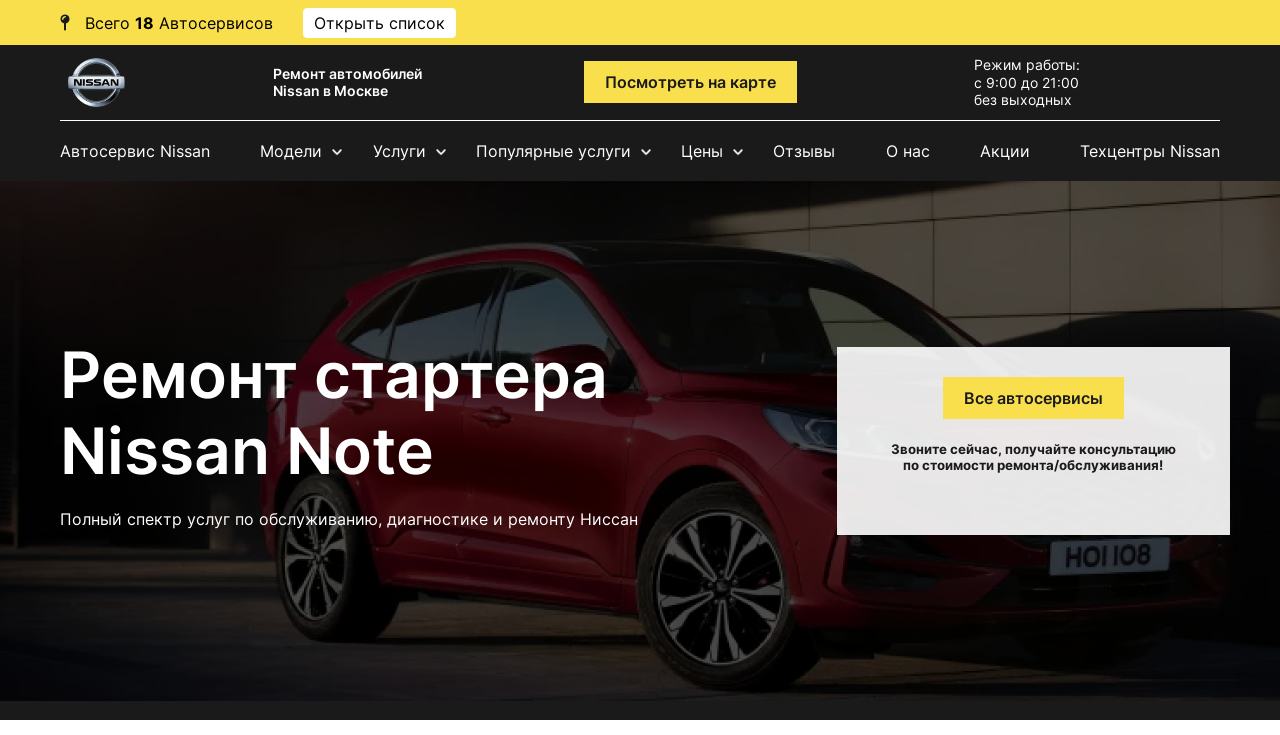

--- FILE ---
content_type: text/html; charset=UTF-8
request_url: https://nissan-auto-service.ru/nissan-note/remont-elektrooborudovaniya/remont-startera/
body_size: 13628
content:
<!DOCTYPE html>
<html lang="ru">
<head>
<meta charset="utf-8">
<meta http-equiv="X-UA-Compatible" content="IE=edge">
<meta name="viewport" content="width=device-width, initial-scale=1, shrink-to-fit=no">
<base href="https://nissan-auto-service.ru/">
<title>Ремонт стартера Ниссан Ноут (Nissan Note) в Москве - Цена в автосервисе
</title>
<meta name="description" content="        
Ремонт стартера Nissan Note (Ниссан Ноут). Москва, Балашиха, Химки. Стоимость. Гарантия до 2-х лет. Специализированные сервисы по диагностике, ремонту и обслуживанию автомобилей.
">
<link href="/assets/template/service/css/bootstrap-grid.css" rel="stylesheet">
<link href="/assets/template/service/css/swiper-bundle.css" rel="stylesheet">
<link href="/assets/template/service/css/style.css" rel="stylesheet">
<link rel="stylesheet" href="https://cdnjs.cloudflare.com/ajax/libs/slick-carousel/1.8.1/slick.css" integrity="sha512-wR4oNhLBHf7smjy0K4oqzdWumd+r5/+6QO/vDda76MW5iug4PT7v86FoEkySIJft3XA0Ae6axhIvHrqwm793Nw==" crossorigin="anonymous" referrerpolicy="no-referrer" />
<link rel="stylesheet" href="https://cdnjs.cloudflare.com/ajax/libs/slick-carousel/1.8.1/slick-theme.css" integrity="sha512-6lLUdeQ5uheMFbWm3CP271l14RsX1xtx+J5x2yeIDkkiBpeVTNhTqijME7GgRKKi6hCqovwCoBTlRBEC20M8Mg==" crossorigin="anonymous" referrerpolicy="no-referrer" />
<link href="/assets/template/service/css/seointellect_style.css" rel="stylesheet">
<script src="/assets/template/service/js/jquery-3.4.0.min.js"></script>
<script src="https://cdnjs.cloudflare.com/ajax/libs/slick-carousel/1.8.1/slick.js" integrity="sha512-WNZwVebQjhSxEzwbettGuQgWxbpYdoLf7mH+25A7sfQbbxKeS5SQ9QBf97zOY4nOlwtksgDA/czSTmfj4DUEiQ==" crossorigin="anonymous" referrerpolicy="no-referrer"></script>
<link rel="apple-touch-icon" sizes="57x57" href="/favicon/apple-icon-57x57.png">
<link rel="apple-touch-icon" sizes="60x60" href="/favicon/apple-icon-60x60.png">
<link rel="apple-touch-icon" sizes="72x72" href="/favicon/apple-icon-72x72.png">
<link rel="apple-touch-icon" sizes="76x76" href="/favicon/apple-icon-76x76.png">
<link rel="apple-touch-icon" sizes="114x114" href="/favicon/apple-icon-114x114.png">
<link rel="apple-touch-icon" sizes="120x120" href="/favicon/apple-icon-120x120.png">
<link rel="apple-touch-icon" sizes="144x144" href="/favicon/apple-icon-144x144.png">
<link rel="apple-touch-icon" sizes="152x152" href="/favicon/apple-icon-152x152.png">
<link rel="apple-touch-icon" sizes="180x180" href="/favicon/apple-icon-180x180.png">
<link rel="icon" type="image/png" sizes="192x192"  href="/favicon/android-icon-192x192.png">
<link rel="icon" type="image/png" sizes="32x32" href="/favicon/favicon-32x32.png">
<link rel="icon" type="image/png" sizes="96x96" href="/favicon/favicon-96x96.png">
<link rel="icon" type="image/png" sizes="16x16" href="/favicon/favicon-16x16.png">
<link rel="manifest" href="/favicon/manifest.json">
<meta name="msapplication-TileColor" content="#ffffff">
<meta name="msapplication-TileImage" content="/favicon/ms-icon-144x144.png">
<meta name="theme-color" content="#ffffff">
<!-- Yandex.Metrika counter -->
<script type="text/javascript" >
   (function(m,e,t,r,i,k,a){ m[i]=m[i]||function(){ (m[i].a=m[i].a||[]).push(arguments)};
   m[i].l=1*new Date();
   for (var j = 0; j < document.scripts.length; j++) { if (document.scripts[j].src === r) {  return; }}
   k=e.createElement(t),a=e.getElementsByTagName(t)[0],k.async=1,k.src=r,a.parentNode.insertBefore(k,a)})
   (window, document, "script", "https://mc.yandex.ru/metrika/tag.js", "ym");

   ym(90647257, "init", { 
        clickmap:true,
        trackLinks:true,
        accurateTrackBounce:true,
        webvisor:true
   });
</script>
<noscript><div><img src="https://mc.yandex.ru/watch/90647257" style="position:absolute; left:-9999px;" alt="" /></div></noscript>
<!-- /Yandex.Metrika counter --> <script type="text/javascript">
var __cs = __cs || [];
__cs.push(["setCsAccount", "8NgEhoRGcfGpr6DYGXr8gqYGag97y1WW"]);
</script>
<script type="text/javascript" async src="https://app.uiscom.ru/static/cs.min.js"></script>
<meta property="og:locale" content="ru_RU" />
<meta property="og:type" content="website" />
<meta property="og:title" content="Ремонт стартера Ниссан Ноут (Nissan Note) в Москве - Цена в автосервисе
" />
<meta property="og:description" content="        
Ремонт стартера Nissan Note (Ниссан Ноут). Москва, Балашиха, Химки. Стоимость. Гарантия до 2-х лет. Специализированные сервисы по диагностике, ремонту и обслуживанию автомобилей.
" />
<meta property="og:url" content="https://nissan-auto-service.ru/nissan-note/remont-elektrooborudovaniya/remont-startera/" />
<meta property="og:site_name" content="https://nissan-auto-service.ru/" />
<meta property="og:image" content="https://nissan-auto-service.ru/autologo/Nissan-logo.png" />
<meta name="twitter:card" content="summary"/>
<meta name="twitter:title" content="Ремонт стартера Ниссан Ноут (Nissan Note) в Москве - Цена в автосервисе
"/>
<meta name="twitter:description" content="        
Ремонт стартера Nissan Note (Ниссан Ноут). Москва, Балашиха, Химки. Стоимость. Гарантия до 2-х лет. Специализированные сервисы по диагностике, ремонту и обслуживанию автомобилей.
"/>
<meta name="twitter:image" content="https://nissan-auto-service.ru/autologo/Nissan-logo.png"/>
</head>
<body class="d-flex flex-column">
	<div class="wrapper">
		<header class="black-bg">
		    <div style="width: 100%;height: 45px;background-color: #F9DF4B;" class="hide-mobile">
    <div style="display: flex;flex-direction: row; color: black;height: 45px;align-items: center;" class="container">
        <svg width="10" height="17" viewBox="0 0 10 17" fill="none" xmlns="http://www.w3.org/2000/svg" style="margin-right: 15px;">
<path d="M6 9.3875C8.00313 8.93437 9.5 7.14062 9.5 5C9.5 2.51562 7.48438 0.5 5 0.5C2.51562 0.5 0.5 2.51562 0.5 5C0.5 7.14062 1.99688 8.93437 4 9.3875V15.5C4 16.0531 4.44688 16.5 5 16.5C5.55312 16.5 6 16.0531 6 15.5V9.3875ZM5.25 3.5C4.28437 3.5 3.5 4.28437 3.5 5.25C3.5 5.66563 3.16563 6 2.75 6C2.33438 6 2 5.66563 2 5.25C2 3.45625 3.45625 2 5.25 2C5.66563 2 6 2.33438 6 2.75C6 3.16563 5.66563 3.5 5.25 3.5Z" fill="#1A1A1A"/>
</svg>
        <div> Всего <span style="font-weight: bold;">18</span> Автосервисов</div>
        <span class="siopenlist" style="padding: 4px 10px;border: solid 1px white;background: white;border-radius: 4px;margin: 0 20px 0 30px;cursor:pointer;">Открыть список</span>
        
    </div>
</div>
<div id="top-address" class="header-adress hidemenu">
  <div class="ha-container w-container"><!--button class="header-show-adress-button open-phones">Позвонить</button-->
	<div class="header-adress-wrapper hide">
                      <div class="header-adress-text-block">
                        <a href="/contacts/atcz-altufevo/" class="header-adress-title">АТЦ Дмитровка</a>
            	           <span class="header-adress-span">Лобненская 17 стр 1</span>
	           <a href="tel:+7 (499) 110-28-43" class="header-adress-link">+7 (499) 110-28-43</a>
	    </div>
      	    
                          <div class="header-adress-text-block">
                        <a href="/contacts/atcz-novoyasenevskaya/" class="header-adress-title">АТЦ Новоясеневская</a>
            	           <span class="header-adress-span">Новоясеневский пр, 8с2</span>
	           <a href="tel:+7 (495) 021-46-71" class="header-adress-link">+7 (495) 021-46-71</a>
	    </div>
      	    
                                          <div class="header-adress-text-block">
                        <a href="/contacts/atcz-dolgoprudnyij/" class="header-adress-title">АТЦ Долгопрудный</a>
            	           <span class="header-adress-span">Долгопрудный, Береговой пр-д, 5</span>
	           <a href="tel:+7 (495) 032-08-22" class="header-adress-link">+7 (495) 032-08-22</a>
	    </div>
      	    
                          <div class="header-adress-text-block">
                        <a href="/contacts/atcz-schelkovskaya/" class="header-adress-title">АТЦ Щелковская</a>
            	           <span class="header-adress-span">Байкальская ул., 1/3с12</span>
	           <a href="tel:+7 (495) 162-90-81" class="header-adress-link">+7 (495) 162-90-81</a>
	    </div>
      	    
                          <div class="header-adress-text-block">
                        <a href="/contacts/atcz-semenovskaya/" class="header-adress-title">АТЦ Семеновская</a>
            	           <span class="header-adress-span">Семёновский пер, 4А</span>
	           <a href="tel:+7 (495) 085-74-61" class="header-adress-link">+7 (495) 085-74-61</a>
	    </div>
      	    
                          <div class="header-adress-text-block">
                        <a href="/contacts/atcz-ximki/" class="header-adress-title">АТЦ Химки</a>
            	           <span class="header-adress-span">Химки, ш Нагорное, 2к7</span>
	           <a href="tel:+7 (495) 989-21-31" class="header-adress-link">+7 (495) 989-21-31</a>
	    </div>
      	    
                                  <div class="header-adress-text-block">
                        <a href="/contacts/atcz-balashixa/" class="header-adress-title">АТЦ Балашиха</a>
            	           <span class="header-adress-span">Балашиха, Леоновское ш. вл.8</span>
	           <a href="tel:+7 (495) 431-63-63" class="header-adress-link">+7 (495) 431-63-63</a>
	    </div>
      	    
                          <div class="header-adress-text-block">
                        <a href="/contacts/atcz-sevastopolskaya/" class="header-adress-title">АТЦ Севастопольская</a>
            	           <span class="header-adress-span">Севастопольский пр-кт, 95Б</span>
	           <a href="tel:+7 (499) 653-72-12" class="header-adress-link">+7 (499) 653-72-12</a>
	    </div>
      	    
                          <div class="header-adress-text-block">
                        <a href="/contacts/atcz-nauchnyij/" class="header-adress-title">АТЦ Научный</a>
            	           <span class="header-adress-span">Научный п-д, 14А, стр.8</span>
	           <a href="tel:+7 (499) 288-05-36" class="header-adress-link">+7 (499) 288-05-36</a>
	    </div>
      	    
                          <div class="header-adress-text-block">
                        <a href="/contacts/atcz-udalczova/" class="header-adress-title">АТЦ Удальцова</a>
            	           <span class="header-adress-span">ул. Удальцова, 60</span>
	           <a href="tel:+7 (499) 110-86-79" class="header-adress-link">+7 (499) 110-86-79</a>
	    </div>
      	    
                                  <div class="header-adress-text-block">
                        <a href="/contacts/atcz-altufevo/" class="header-adress-title">АТЦ Алтуфьево</a>
            	           <span class="header-adress-span">Алтуфьевское ш., 48к4 </span>
	           <a href="tel:+7 (495) 023-81-52" class="header-adress-link">+7 (495) 023-81-52</a>
	    </div>
      	    
                          <div class="header-adress-text-block">
                        <a href="/contacts/atcz-lobnenskaya/" class="header-adress-title">АТЦ Лобненская</a>
            	           <span class="header-adress-span">Лобненская, 17 стр.1</span>
	           <a href="tel:+7 (499) 110-53-06" class="header-adress-link">+7 (499) 110-53-06</a>
	    </div>
      	    
                          <div class="header-adress-text-block">
                        <a href="/contacts/atcz-fili/" class="header-adress-title">АТЦ Очаково</a>
            	           <span class="header-adress-span">Очаковское ш., 10к2с2</span>
	           <a href="tel:+7 (495) 152-31-11" class="header-adress-link">+7 (495) 152-31-11</a>
	    </div>
      	    
                          <div class="header-adress-text-block">
                        <a href="/contacts/atcz-solnczevo/" class="header-adress-title">АТЦ Солнцево</a>
            	           <span class="header-adress-span">ул.Главмосстроя 7а</span>
	           <a href="tel:+7 (495) 125-38-41" class="header-adress-link">+7 (495) 125-38-41</a>
	    </div>
      	    
                                                  	    
                          <div class="header-adress-text-block">
                        <a href="/contacts/atcz-vnukovo/" class="header-adress-title">АТЦ Внуково</a>
            	           <span class="header-adress-span">Внуковское ш., вл11Ас2</span>
	           <a href="tel:+7 (495) 120-55-49" class="header-adress-link">+7 (495) 120-55-49</a>
	    </div>
      	    
                          <div class="header-adress-text-block">
                        <a href="/contacts/atcz-brateevo/" class="header-adress-title">АТЦ Братеево</a>
            	           <span class="header-adress-span">Братеевская ул. 20, к1с3</span>
	           <a href="tel:+7 (495) 021-99-66" class="header-adress-link">+7 (495) 021-99-66</a>
	    </div>
      	    
                          <div class="header-adress-text-block">
                        <a href="/contacts/atcz-ramenki/" class="header-adress-title">АТЦ Раменки</a>
            	           <span class="header-adress-span">ул. Лобачевского, 114</span>
	           <a href="tel:+7 (495) 135-42-87" class="header-adress-link">+7 (495) 135-42-87</a>
	    </div>
      	    
                                  <div class="header-adress-text-block">
                        <a href="/contacts/atcz-kolomenskaya/" class="header-adress-title">АТЦ Коломенское</a>
            	           <span class="header-adress-span">Андропова пр-кт, 22</span>
	           <a href="tel:+7 (499) 403-35-61" class="header-adress-link">+7 (499) 403-35-61</a>
	    </div>
      	    
                          <div class="header-adress-text-block">
                        <a href="/contacts/atcz-izmajlovo/" class="header-adress-title">АТЦ Щелковское ш.</a>
            	           <span class="header-adress-span">Сиреневый бульвар, 83б</span>
	           <a href="tel:+7 (495) 021-25-26" class="header-adress-link">+7 (495) 021-25-26</a>
	    </div>
      	    
        	</div>
  </div>
</div>			<div class="container">
				<div class="header-block flex">
					<div class="mobile-nav">
						<svg viewBox="0 0 800 600" class="">
							<path d="M300,220 C300,220 520,220 540,220 C740,220 640,540 520,420 C440,340 300,200 300,200" class="top_bar" />
							<path d="M300,320 L540,320" class="middle_bar" />
							<path d="M300,210 C300,210 520,210 540,210 C740,210 640,530 520,410 C440,330 300,190 300,190" class="bottom_bar" transform="translate(480, 320) scale(1, -1) translate(-480, -318)" />
						</svg>
					</div>
						<div class="logo">
						    							<a href="/"><img src="/autologo/Nissan-logo.png" alt="logo"></a>
													</div>
							<div class="slogan">
								<span>Ремонт автомобилей Nissan в Москве</span>
							</div>
								
								 
								 <div class="adress">
									<a href="https://nissan-auto-service.ru/nissan-note/remont-elektrooborudovaniya/remont-startera/#map" class="header-contacts-button btn btn-gold">Посмотреть на карте</a>
								</div>
								
							    
								
										<div class="time-work">
											<p>Режим работы:
												<ul>
													<li>с 9:00 до 21:00</li>
													<li>без выходных</li>
												</ul>
										</div>
											<div class="contact">
											    												<button type="button" class="btn mob-hide btn-gold open-phones">Позвонить</button>
												<button type="button" class="btn mob-visible btn-gold open-phones">Позвонить</button>
												
												
											</div>
				</div>
			</div>
				<div class="container">
					<nav>
					   
<ul class="nav flex">
    <li class="first"><a href="/">Автосервис Nissan</a></li>
    
    <li class="has-child">
        <span class="clicktoopen">Модели</span>
        <div class="submenu_wrap">
            <div class="submenu">
                <div><a href="/nissan-almera/">Almera</a></div>
<div><a href="/nissan-primera/">Primera</a></div>
<div><a href="/nissan-tiida/">Tiida</a></div>
<div><a href="/nissan-sentra/">Sentra</a></div>
<div><a href="/nissan-juke/">Juke</a></div>
<div><a href="/nissan-qashqai/">Qashqai</a></div>
<div><a href="/nissan-serena/">Serena</a></div>
<div><a href="/nissan-x-trail/">X-Trail</a></div>
<div><a href="/nissan-murano/">Murano</a></div>
<div><a href="/nissan-teana/">Teana</a></div>
<div><a href="/nissan-maxima/">Maxima</a></div>
<div><a href="/nissan-pathfinder/">Pathfinder</a></div>
<div><a href="/nissan-terrano/">Terrano</a></div>
<div><a href="/nissan-note/">Note</a></div>             </div>
        </div>
    </li>
    <li class="has-child"><span class="clicktoopen">Услуги</span>
        <div class="submenu_wrap">
            <div class="submenu">
                <div><a href="/remont-podveski/">Ремонт подвески</a></div>
<div><a href="/remont-tormoznoj-sistemyi/">Ремонт тормозной системы</a></div>
<div><a href="/remont-elektrooborudovaniya/">Ремонт электрооборудования</a></div>
<div><a href="/sxod-razval/">Сход-развал</a></div>
<div><a href="/remont-toplivnoj-sistemyi/">Ремонт топливной системы</a></div>
<div><a href="/remont-sistemyi-oxlazhdeniya/">Ремонт системы охлаждения</a></div>
<div><a href="/remont-sistemyi-otopleniya/">Ремонт системы отопления</a></div>
<div><a href="/remont-avtokondiczionera/">Ремонт автокондиционера</a></div>
<div><a href="/remont-vyixlopnoj-sistemyi/">Ремонт выхлопной системы</a></div>
<div><a href="/remont-rulevogo-upravleniya/">Ремонт рулевого управления</a></div>
<div><a href="/remont-dizelnogo-dvigatelya/">Ремонт дизельного двигателя</a></div>
<div><a href="/remont-transmissii/">Ремонт трансмиссии</a></div>
<div><a href="/remont-dvigatelya/">Ремонт двигателя</a></div>
<div><a href="/diagnostika-avtomobilya/">Диагностика автомобиля</a></div>
<div><a href="/texnicheskoe-obsluzhivanie/">Техническое обслуживание</a></div>             </div>
        </div>
    </li>
    <li class="has-child"><span class="clicktoopen">Популярные услуги</span>
        <div class="submenu_wrap">
            <div class="submenu">
                <div><a href='/texnicheskoe-obsluzhivanie/planovoe-to/'>Плановое ТО</a></div>
                <div><a href='/remont-transmissii/remont-variatora-cvt/'>Ремонт вариатора (CVT)</a></div>
                <div><a href='/remont-transmissii/remont-akpp/'>Ремонт АКПП</a></div>
                <div><a href='/remont-dvigatelya/remont-turbinyi/'>Ремонт турбины</a></div>
                <div><a href='/texnicheskoe-obsluzhivanie/zamena-svechej-zazhiganiya/'>Замена свечей зажигания</a></div>
                <div><a href='/remont-tormoznoj-sistemyi/zamena-tormoznyh-kolodok/'>Замена тормозных колодок</a></div>
                <div><a href='/texnicheskoe-obsluzhivanie/zamena-masla-v-dvs/'>Замена масла в двигателе</a></div>
                <div><a href='/texnicheskoe-obsluzhivanie/zamena-remnya-grm/'>Замена ремня ГРМ</a></div>
                <div><a href='/texnicheskoe-obsluzhivanie/zamena-masla-v-akpp/'>Замена масла в АКПП</a></div>
                <div><a href='/remont-elektrooborudovaniya/zamena-generatora/'>Замена генератора</a></div>
                <div><a href='/texnicheskoe-obsluzhivanie/zamena-czepi-grm/'>Замена цепи ГРМ</a></div>
                <div><a href='/remont-podveski/zamena-ryichaga-zadnej-podveski/'>Замена рычага задней подвески</a></div>
                <div><a href='/remont-podveski/zamena-ryichaga-perednej-podveski/'>Замена рычага передней подвески</a></div>
                <div><a href='/remont-rulevogo-upravleniya/remont-rulevoj-rejki/'>Ремонт рулевой рейки</a></div>
                <div><a href='/remont-podveski/zamena-sharovoj-oporyi/'>Замена шаровой опоры</a></div>
                <div><a href='/remont-rulevogo-upravleniya/zamena-shrusa/'>Замена шруса</a></div>
                <div><a href='/remont-podveski/zamena-sajlentblokov-perednej-podveski/'>Замена сайлентблоков передней подвески</a></div>
                <div><a href='/remont-podveski/zamena-perednego-amortizatora/'>Замена переднего амортизатора</a></div>
                <div><a href='/remont-podveski/zamena-zadnego-amortizatora/'>Замена заднего амортизатора</a></div>
                <div><a href='/remont-tormoznoj-sistemyi/zamena-tormoznyh-diskov/'>Замена тормозных дисков</a></div>

            </div>
        </div>
    </li>
    <li class='has-child'><span class="clicktoopen">Цены</span>
    <div class="submenu_wrap">
            <div class="submenu">
                <div><a href="/nissan-almera/price/">Almera</a></div>
<div><a href="/nissan-primera/price/">Primera</a></div>
<div><a href="/nissan-tiida/price/">Tiida</a></div>
<div><a href="/nissan-sentra/price/">Sentra</a></div>
<div><a href="/nissan-juke/price/">Juke</a></div>
<div><a href="/nissan-qashqai/price/">Qashqai</a></div>
<div><a href="/nissan-serena/price/">Serena</a></div>
<div><a href="/nissan-x-trail/price/">X-Trail</a></div>
<div><a href="/nissan-murano/price/">Murano</a></div>
<div><a href="/nissan-teana/price/">Teana</a></div>
<div><a href="/nissan-maxima/price/">Maxima</a></div>
<div><a href="/nissan-pathfinder/price/">Pathfinder</a></div>
<div><a href="/nissan-terrano/price/">Terrano</a></div>
<div><a href="/nissan-note/price/">Note</a></div>             </div>
        </div>
    </li>
    <li><a href="/otzyivyi/">Отзывы</a></li>
    <li><a href="/o-nas/">О нас</a></li>
    <li><a href="/akczii/">Акции</a></li>
    <li class="last"><a href="/contacts/">Техцентры Nissan </a></li>
</ul>					   
					</nav>
				</div>
		</header><div class="offer">
   <div class="container">
      <div class="row flex">
         <div class="col-sm-8">
            <h1>
                                    Ремонт стартера Nissan Note
                    
                            </h1>
                        <p>Полный спектр услуг по&nbsp;обслуживанию, диагностике и&nbsp;ремонту Ниссан</p>
                     </div>
         <div class="col-xl-4 col-md-5 col-sm-6">
            <div class="offer-form">
                <a href="#contacts" class="btn btn-gold anchor_link">Все автосервисы</a>
                <h5>Звоните сейчас, получайте консультацию по&nbsp;стоимости ремонта/обслуживания!</h5>
            </div>
         </div>
      </div>
   </div>
</div>
<div class="offer-info black-bg">
   <div class="container">
      <div class="flex">
         <div class="offer-blk">
            <span class="ofr"><img src="/assets/template/service/img/offer-icon1.svg" alt="Опыт работы"></span>
            <p>Опыт <span>работы</span></p>
         </div>
         <div class="offer-blk">
            <span class="ofr"><img src="/assets/template/service/img/offer-icon2.svg" alt="Сертифицированное оборудование"></span>
            <p>Сертифицированное <span>оборудование</span></p>
         </div>
         <div class="offer-blk">
            <span class="ofr"><img src="/assets/template/service/img/offer-icon3.svg" alt="Гарантия до 2 лет"></span>
            <p>Гарантия <span>до 2 лет</span></p>
         </div>
         <div class="offer-blk">
            <span class="ofr"><img src="/assets/template/service/img/offer-icon4.svg" alt="Скидки постоянным клиентам"></span>
            <p>Скидки постоянным <span>клиентам</span></p>
         </div>
      </div>
   </div>
</div>        <main>
            <div class="breadcrumb-blk">
                <div class="container">
                    <ul class="breadcrumb"><li class="breadcrumb-item"><a href="/">Ремонт Nissan</a></li>
<li class="breadcrumb-item"><a href="https://nissan-auto-service.ru/nissan-note/">Ремонт Nissan Note </a></li>
<li class="breadcrumb-item"><a href="https://nissan-auto-service.ru/nissan-note/remont-elektrooborudovaniya/">Ремонт электрооборудования Nissan Note </a></li>
<li class="breadcrumb-item active" aria-current="page">Ремонт стартера Nissan Note</li></ul>                </div>
            </div>
             
        <section class="minitext">
    <div class="container">
        <!--<h2></h2>-->                
        <div>
            <p>Наши специализированные сервисы предлагают услугу: Ремонт стартера Nissan Note. Оригинальные и неоригинальные запчасти в наличии. Автосервисы располагаются в Москве и в ближайшем Подмосковье (Химки, Балашиха). Гарантия предоставляет до 2-х лет. Скидки постоянным клиентам. Ремонт стартера Ниссан Ноут: низкие цены.</p>
        </div>
    </div>
</section>
            <section class="prices">
    <div class="container">
        <h2>
                            Цена - Ремонт стартера Nissan Note
                        </h2>
        <div class="tab-block">
                                                                                
                        <ul class="flex nav" id="pills-tab">
                 
                
                                                     
            </ul>
                        <div class="tab-content" id="pills-tabContent">
                                 
                <div class="tab-pane fade active show scroll" id="serviceTab338123" role="tabpanel">
                    <table class="table table-price">
                        <thead>
                            <tr>
                                <th>Наименование</th>
                                <th>Цена в Руб.</th>
                                <th></th>
                            </tr>
                        </thead>
                        <tbody>
                            <tr><td>Ремонт стартера</td><td>от 4990 руб.</td><td><button type="button" class="btn btn-gold price_callbutton" data-target="#Callback">Записаться</button></td></tr>
                                                    </tbody>
                    </table>
                    <a class="all-price" href="nissan-note/price/">Прайс-лист на ремонт Nissan Note</a>
                </div>
                            </div>
        </div>
    </div>
</section>            <section class="form black-bg">
    <div class="container">
        <div class="row">
            <div class="col-md-12 col-sm-6 ml-auto mr-auto">
                                <h2>Запись на обслуживание и ремонт</h2>
                                
                <div class="flex flex-wrap">
                                      <div class="header-adress-text-block">
                        <a href="/contacts/atcz-altufevo/" class="header-adress-title">АТЦ Дмитровка</a>
            	           <span class="header-adress-span">Лобненская 17 стр 1</span>
	           <a href="tel:+7 (499) 110-28-43" class="header-adress-link">+7 (499) 110-28-43</a>
	    </div>
      	    
                          <div class="header-adress-text-block">
                        <a href="/contacts/atcz-novoyasenevskaya/" class="header-adress-title">АТЦ Новоясеневская</a>
            	           <span class="header-adress-span">Новоясеневский пр, 8с2</span>
	           <a href="tel:+7 (495) 021-46-71" class="header-adress-link">+7 (495) 021-46-71</a>
	    </div>
      	    
                                          <div class="header-adress-text-block">
                        <a href="/contacts/atcz-dolgoprudnyij/" class="header-adress-title">АТЦ Долгопрудный</a>
            	           <span class="header-adress-span">Долгопрудный, Береговой пр-д, 5</span>
	           <a href="tel:+7 (495) 032-08-22" class="header-adress-link">+7 (495) 032-08-22</a>
	    </div>
      	    
                          <div class="header-adress-text-block">
                        <a href="/contacts/atcz-schelkovskaya/" class="header-adress-title">АТЦ Щелковская</a>
            	           <span class="header-adress-span">Байкальская ул., 1/3с12</span>
	           <a href="tel:+7 (495) 162-90-81" class="header-adress-link">+7 (495) 162-90-81</a>
	    </div>
      	    
                          <div class="header-adress-text-block">
                        <a href="/contacts/atcz-semenovskaya/" class="header-adress-title">АТЦ Семеновская</a>
            	           <span class="header-adress-span">Семёновский пер, 4А</span>
	           <a href="tel:+7 (495) 085-74-61" class="header-adress-link">+7 (495) 085-74-61</a>
	    </div>
      	    
                          <div class="header-adress-text-block">
                        <a href="/contacts/atcz-ximki/" class="header-adress-title">АТЦ Химки</a>
            	           <span class="header-adress-span">Химки, ш Нагорное, 2к7</span>
	           <a href="tel:+7 (495) 989-21-31" class="header-adress-link">+7 (495) 989-21-31</a>
	    </div>
      	    
                                  <div class="header-adress-text-block">
                        <a href="/contacts/atcz-balashixa/" class="header-adress-title">АТЦ Балашиха</a>
            	           <span class="header-adress-span">Балашиха, Леоновское ш. вл.8</span>
	           <a href="tel:+7 (495) 431-63-63" class="header-adress-link">+7 (495) 431-63-63</a>
	    </div>
      	    
                          <div class="header-adress-text-block">
                        <a href="/contacts/atcz-sevastopolskaya/" class="header-adress-title">АТЦ Севастопольская</a>
            	           <span class="header-adress-span">Севастопольский пр-кт, 95Б</span>
	           <a href="tel:+7 (499) 653-72-12" class="header-adress-link">+7 (499) 653-72-12</a>
	    </div>
      	    
                          <div class="header-adress-text-block">
                        <a href="/contacts/atcz-nauchnyij/" class="header-adress-title">АТЦ Научный</a>
            	           <span class="header-adress-span">Научный п-д, 14А, стр.8</span>
	           <a href="tel:+7 (499) 288-05-36" class="header-adress-link">+7 (499) 288-05-36</a>
	    </div>
      	    
                          <div class="header-adress-text-block">
                        <a href="/contacts/atcz-udalczova/" class="header-adress-title">АТЦ Удальцова</a>
            	           <span class="header-adress-span">ул. Удальцова, 60</span>
	           <a href="tel:+7 (499) 110-86-79" class="header-adress-link">+7 (499) 110-86-79</a>
	    </div>
      	    
                                  <div class="header-adress-text-block">
                        <a href="/contacts/atcz-altufevo/" class="header-adress-title">АТЦ Алтуфьево</a>
            	           <span class="header-adress-span">Алтуфьевское ш., 48к4 </span>
	           <a href="tel:+7 (495) 023-81-52" class="header-adress-link">+7 (495) 023-81-52</a>
	    </div>
      	    
                          <div class="header-adress-text-block">
                        <a href="/contacts/atcz-lobnenskaya/" class="header-adress-title">АТЦ Лобненская</a>
            	           <span class="header-adress-span">Лобненская, 17 стр.1</span>
	           <a href="tel:+7 (499) 110-53-06" class="header-adress-link">+7 (499) 110-53-06</a>
	    </div>
      	    
                          <div class="header-adress-text-block">
                        <a href="/contacts/atcz-fili/" class="header-adress-title">АТЦ Очаково</a>
            	           <span class="header-adress-span">Очаковское ш., 10к2с2</span>
	           <a href="tel:+7 (495) 152-31-11" class="header-adress-link">+7 (495) 152-31-11</a>
	    </div>
      	    
                          <div class="header-adress-text-block">
                        <a href="/contacts/atcz-solnczevo/" class="header-adress-title">АТЦ Солнцево</a>
            	           <span class="header-adress-span">ул.Главмосстроя 7а</span>
	           <a href="tel:+7 (495) 125-38-41" class="header-adress-link">+7 (495) 125-38-41</a>
	    </div>
      	    
                                                  	    
                          <div class="header-adress-text-block">
                        <a href="/contacts/atcz-vnukovo/" class="header-adress-title">АТЦ Внуково</a>
            	           <span class="header-adress-span">Внуковское ш., вл11Ас2</span>
	           <a href="tel:+7 (495) 120-55-49" class="header-adress-link">+7 (495) 120-55-49</a>
	    </div>
      	    
                          <div class="header-adress-text-block">
                        <a href="/contacts/atcz-brateevo/" class="header-adress-title">АТЦ Братеево</a>
            	           <span class="header-adress-span">Братеевская ул. 20, к1с3</span>
	           <a href="tel:+7 (495) 021-99-66" class="header-adress-link">+7 (495) 021-99-66</a>
	    </div>
      	    
                          <div class="header-adress-text-block">
                        <a href="/contacts/atcz-ramenki/" class="header-adress-title">АТЦ Раменки</a>
            	           <span class="header-adress-span">ул. Лобачевского, 114</span>
	           <a href="tel:+7 (495) 135-42-87" class="header-adress-link">+7 (495) 135-42-87</a>
	    </div>
      	    
                                  <div class="header-adress-text-block">
                        <a href="/contacts/atcz-kolomenskaya/" class="header-adress-title">АТЦ Коломенское</a>
            	           <span class="header-adress-span">Андропова пр-кт, 22</span>
	           <a href="tel:+7 (499) 403-35-61" class="header-adress-link">+7 (499) 403-35-61</a>
	    </div>
      	    
                          <div class="header-adress-text-block">
                        <a href="/contacts/atcz-izmajlovo/" class="header-adress-title">АТЦ Щелковское ш.</a>
            	           <span class="header-adress-span">Сиреневый бульвар, 83б</span>
	           <a href="tel:+7 (495) 021-25-26" class="header-adress-link">+7 (495) 021-25-26</a>
	    </div>
      	    
                        </div>
            </div>
        </div>
    </div>
</section>            <section class="prices">
    <div class="container">
                    <h2>Другие работы для автомобиля Nissan Note</h2>
          
            
        
        <div class="tab-block">
            <div class="tab-content" id="pills-tabContent">
                <div class="tab-pane fade active show scroll" id="serviceTab25458" role="tabpanel">
                    <table class="table table-price">
                        <thead>
                            <tr>
                                <th>Наименование</th>
                                <th>Цена в Руб.</th>
                                <th></th>
                            </tr>
                        </thead>
                        <tbody>
                                                             <tr><td><a href="nissan-note/remont-elektrooborudovaniya/zamena-predoxranitelej/">Замена предохранителей Nissan Note</a></td><td>от 1190 руб.</td><td><button type="button" class="btn btn-gold price_callbutton" data-target="#Callback">Записаться</button></td></tr><tr><td><a href="nissan-note/remont-elektrooborudovaniya/remont-trapeczii-stekloochistitelya/">Ремонт трапеции стеклоочистителя Nissan Note</a></td><td>от 1190 руб.</td><td><button type="button" class="btn btn-gold price_callbutton" data-target="#Callback">Записаться</button></td></tr><tr><td><a href="nissan-note/remont-elektrooborudovaniya/remont-podrulevogo-shlejfa/">Ремонт подрулевого шлейфа Nissan Note</a></td><td>от 1190 руб.</td><td><button type="button" class="btn btn-gold price_callbutton" data-target="#Callback">Записаться</button></td></tr><tr><td><a href="nissan-note/remont-elektrooborudovaniya/zamena-zamka-zazhiganiya/">Замена замка зажигания Nissan Note</a></td><td>от 1190 руб.</td><td><button type="button" class="btn btn-gold price_callbutton" data-target="#Callback">Записаться</button></td></tr>
                               
                        </tbody>
                    </table>
                </div>
            </div>
        </div>
    </div>
</section>            <section class="benefits">
    <div class="container">
<h2>Преимущества наших автосервисов Ниссан</h2> 
        <div class="row">
            <div class="col-lg-3 col-sm-6">
                <div class="benefit-blk">
                    <span class="btf"><img src="/assets/template/service/img/benefits-icon1.svg" alt="Гарантия 5 лет"></span>
                    <div class="benefit-info">
                        <span class="benefit-title">Гарантия 2 года</span>
                        <p>Мы уверены в качестве своих материалов и комплектующих, и даем на них гарантию 2 года.</p>
                    </div>
                </div>
            </div>
            <div class="col-lg-3 col-sm-6">
                <div class="benefit-blk">
                    <span class="btf"><img src="/assets/template/service/img/benefits-icon2.svg" alt="Скорость"></span>
                    <div class="benefit-info">
                        <span class="benefit-title">Скорость</span>
                        <p>Капитальный ремонт АКПП производится от 1 до 4 дней. Быстрый и качественнвй результат за пару дней !</p>
                    </div>
                </div>
            </div>
            <div class="col-lg-3 col-sm-6">
                <div class="benefit-blk">
                    <span class="btf"><img src="/assets/template/service/img/benefits-icon3.svg" alt="Бесплатно"></span>
                    <div class="benefit-info">
                        <span class="benefit-title">Бесплатно</span>
                        <p>В случае ремонта мы бесплатно эвакуируем Ваш автомобиль до 50 км. от МКАД-а</p>
                    </div>
                </div>
            </div>
            <div class="col-lg-3 col-sm-6">
                <div class="benefit-blk">
                    <span class="btf"><img src="/assets/template/service/img/benefits-icon4.svg" alt="Стоимость"></span>
                    <div class="benefit-info">
                        <span class="benefit-title">Стоимость</span>
                        <p>Озвучиваем стоимость до начала работы. Честность в приоритете. </p>
                    </div>
                </div>
            </div>
        </div>
    </div>
</section>             
    

                    

<section class="sale">
    <div class="container">
                <h2>Акции и скидки</h2>
                <div class="swiper saleSwiper mobslider">
            <div class="swiper-wrapper">
                <div class="swiper-slide">
    <div class="sale-blk">
        <a href="/akczii/diagnostika-po-40-parametram-vsego-za-1290-rub!/" class="sale-foto">
        <img src="/assets/components/phpthumbof/cache/diagnostic1.b1510bb2bb499013c3318ac77936c321338123.jpg" alt="Диагностика по 40 параметрам всего за 1290 руб!">
                <span>1290₽</span>
                </a>
        <div class="sale-info">
            <a href="/akczii/diagnostika-po-40-parametram-vsego-za-1290-rub!/"><span>Диагностика по 40 параметрам всего за 1290 руб!</span></a>
            <p>Пройдите комплексную диагностику вашего автомобиля в сети наших СТО!</p>
        </div>
    </div>
</div>            </div>
            <div class="swiper-pagination"></div>
        </div>
            </div>
</section>
            <section id="contacts" class="contacts">
    <div class="container">
                    <h2>Где сделать - Ремонт стартера Nissan Note</h2>
                <div class="row">
            <!--div class="col-md-6 sticky">
                <div class="contact-preview yellow">
                    <img src="/assets/template/service/img/contacts.jpg" alt="">
                </div>
            </div-->
            <!--div class="col-xl-4 col-lg-5 col-md-6 contact-info-block"-->
            <div class="col-12 contact-info-block"> 
                <div class="contact-info">
                    
                    <div class="contact-blk contact-adress">
                        
                            <div class="station-wripper">
                                
                                                            </div>
                            
                            <script type="text/javascript" src="/js/si_bedore_map_listing.js"></script> 
                            <script>
                                let station_wripper = document.querySelector('.station-wripper')
                                    if(station_wripper && statinsBlockHTML){
                                     
                                        //statinsBlockHTML = statinsBlockHTML.replaceAll("*mark*",'Nissan ')
                                        fetch('',{
                                            method: 'POST',
                                            headers: {
                                                'Content-Type': 'application/x-www-form-urlencoded'
                                            },
                                            body: 'get_stations=yes'
                                        }).then(response => {
                                            return response.json();
                                        }).then(data => {
                                            if(data.stations){
                                                station_wripper.innerHTML = data.stations
                                            }
                                            //console.log(data)
                                        }).catch(error => {
                                            console.error(error);
                                        });
                                        
                                       // station_wripper.innerHTML = statinsBlockHTML                                     
                                    }
                            </script>
                        <!--span></span-->
                        
                      
                          
          
                        
                    </div>
                                    </div>
            </div>
        </div>
                                                        <h2>Где сделать ремонт Nissan в Москве</h2>
                                        </div>
</section>
<section class="map">
    
    <div class="tab-block tabs">
        
        
                 <div id="yandex-map" class="home-map right-block">
   					   <div id="map">

					   </div>
                        <script>
            var mapData = [
                                                                                       { "type": "Feature", "id": 6, "geometry": { "type": "Point", "coordinates": [55.891905, 37.523965] }, "properties": { "balloonContentHeader": 'АТЦ Дмитровка,<br>Лобненская 17 стр 1,<br><a class="baloon-phone" href="tel:+7 (499) 110-28-43">+7 (499) 110-28-43</a>' } },
                                                                                                                                 { "type": "Feature", "id": 7, "geometry": { "type": "Point", "coordinates": [55.612106, 37.514545] }, "properties": { "balloonContentHeader": 'АТЦ Новоясеневская,<br>Новоясеневский пр, 8с2,<br><a class="baloon-phone" href="tel:+7 (495) 021-46-71">+7 (495) 021-46-71</a>' } },
                                                                                                                                                                                                           { "type": "Feature", "id": 10, "geometry": { "type": "Point", "coordinates": [55.909125, 37.489886] }, "properties": { "balloonContentHeader": 'АТЦ Долгопрудный,<br>Долгопрудный, Береговой пр-д, 5,<br><a class="baloon-phone" href="tel:+7 (495) 032-08-22">+7 (495) 032-08-22</a>' } },
                                                                                                                                 { "type": "Feature", "id": 11, "geometry": { "type": "Point", "coordinates": [55.817151, 37.781087] }, "properties": { "balloonContentHeader": 'АТЦ Щелковская,<br>Байкальская ул., 1/3с12,<br><a class="baloon-phone" href="tel:+7 (495) 162-90-81">+7 (495) 162-90-81</a>' } },
                                                                                                                                 { "type": "Feature", "id": 12, "geometry": { "type": "Point", "coordinates": [55.784643, 37.714051] }, "properties": { "balloonContentHeader": 'АТЦ Семеновская,<br>Семёновский пер, 4А,<br><a class="baloon-phone" href="tel:+7 (495) 085-74-61">+7 (495) 085-74-61</a>' } },
                                                                                                                                 { "type": "Feature", "id": 13, "geometry": { "type": "Point", "coordinates": [55.895605, 37.407501] }, "properties": { "balloonContentHeader": 'АТЦ Химки,<br>Химки, ш Нагорное, 2к7,<br><a class="baloon-phone" href="tel:+7 (495) 989-21-31">+7 (495) 989-21-31</a>' } },
                                                                                                                                                                      { "type": "Feature", "id": 4, "geometry": { "type": "Point", "coordinates": [] }, "properties": { "balloonContentHeader": 'АТЦ Балашиха,<br>Балашиха, Леоновское ш. вл.8,<br><a class="baloon-phone" href="tel:+7 (495) 431-63-63">+7 (495) 431-63-63</a>' } },
                                                                                                                                 { "type": "Feature", "id": 5, "geometry": { "type": "Point", "coordinates": [55.635350, 37.543578] }, "properties": { "balloonContentHeader": 'АТЦ Севастопольская,<br>Севастопольский пр-кт, 95Б,<br><a class="baloon-phone" href="tel:+7 (499) 653-72-12">+7 (499) 653-72-12</a>' } },
                                                                                                                                 { "type": "Feature", "id": 14, "geometry": { "type": "Point", "coordinates": [55.655745, 37.553003] }, "properties": { "balloonContentHeader": 'АТЦ Научный,<br>Научный п-д, 14А, стр.8,<br><a class="baloon-phone" href="tel:+7 (499) 288-05-36">+7 (499) 288-05-36</a>' } },
                                                                                                                                 { "type": "Feature", "id": 15, "geometry": { "type": "Point", "coordinates": [55.687984, 37.488553] }, "properties": { "balloonContentHeader": 'АТЦ Удальцова,<br>ул. Удальцова, 60,<br><a class="baloon-phone" href="tel:+7 (499) 110-86-79">+7 (499) 110-86-79</a>' } },
                                                                                                                                                                      { "type": "Feature", "id": 17, "geometry": { "type": "Point", "coordinates": [55.876616, 37.588230] }, "properties": { "balloonContentHeader": 'АТЦ Алтуфьево,<br>Алтуфьевское ш., 48к4 ,<br><a class="baloon-phone" href="tel:+7 (495) 023-81-52">+7 (495) 023-81-52</a>' } },
                                                                                                                                 { "type": "Feature", "id": 18, "geometry": { "type": "Point", "coordinates": [55.891678, 37.523770] }, "properties": { "balloonContentHeader": 'АТЦ Лобненская,<br>Лобненская, 17 стр.1,<br><a class="baloon-phone" href="tel:+7 (499) 110-53-06">+7 (499) 110-53-06</a>' } },
                                                                                                                                 { "type": "Feature", "id": 19, "geometry": { "type": "Point", "coordinates": [55.695205, 37.454052] }, "properties": { "balloonContentHeader": 'АТЦ Очаково,<br>Очаковское ш., 10к2с2,<br><a class="baloon-phone" href="tel:+7 (495) 152-31-11">+7 (495) 152-31-11</a>' } },
                                                                                                                                 { "type": "Feature", "id": 20, "geometry": { "type": "Point", "coordinates": [55.653630, 37.403907] }, "properties": { "balloonContentHeader": 'АТЦ Солнцево,<br>ул.Главмосстроя 7а,<br><a class="baloon-phone" href="tel:+7 (495) 125-38-41">+7 (495) 125-38-41</a>' } },
                                                                                                                                                                                                                                                                                                                                                                    { "type": "Feature", "id": 26, "geometry": { "type": "Point", "coordinates": [55.613843, 37.265319] }, "properties": { "balloonContentHeader": 'АТЦ Внуково,<br>Внуковское ш., вл11Ас2,<br><a class="baloon-phone" href="tel:+7 (495) 120-55-49">+7 (495) 120-55-49</a>' } },
                                                                                                                                 { "type": "Feature", "id": 27, "geometry": { "type": "Point", "coordinates": [55.634949, 37.770088] }, "properties": { "balloonContentHeader": 'АТЦ Братеево,<br>Братеевская ул. 20, к1с3,<br><a class="baloon-phone" href="tel:+7 (495) 021-99-66">+7 (495) 021-99-66</a>' } },
                                                                                                                                 { "type": "Feature", "id": 29, "geometry": { "type": "Point", "coordinates": [55.690959, 37.477855] }, "properties": { "balloonContentHeader": 'АТЦ Раменки,<br>ул. Лобачевского, 114,<br><a class="baloon-phone" href="tel:+7 (495) 135-42-87">+7 (495) 135-42-87</a>' } },
                                                                                                                                                                      { "type": "Feature", "id": 31, "geometry": { "type": "Point", "coordinates": [55.683138, 37.662569] }, "properties": { "balloonContentHeader": 'АТЦ Коломенское,<br>Андропова пр-кт, 22,<br><a class="baloon-phone" href="tel:+7 (499) 403-35-61">+7 (499) 403-35-61</a>' } },
                                                                                                                                 { "type": "Feature", "id": 32, "geometry": { "type": "Point", "coordinates": [55.804003, 37.833082] }, "properties": { "balloonContentHeader": 'АТЦ Щелковское ш.,<br>Сиреневый бульвар, 83б,<br><a class="baloon-phone" href="tel:+7 (495) 021-25-26">+7 (495) 021-25-26</a>' } },
                                                            
            ];
                        </script>
					</div>
    </div>
</section>            <section class="sertificates">
    <div class="container">
        <h2>Сертификаты</h2>
        <div class="swiper sertificateSwiper">
            <div class="swiper-wrapper">
                 
                <div class="swiper-slide">	
                    <img src="/assets/template/service/img/sertificate1.jpg" alt="">													
                </div>
                <div class="swiper-slide">	
                    <img src="/assets/template/service/img/sertificate2.jpg" alt="">													
                </div>
                <div class="swiper-slide">	
                    <img src="/assets/template/service/img/sertificate3.jpg" alt="">													
                </div>
                <div class="swiper-slide">	
                    <img src="/assets/template/service/img/sertificate4.jpg" alt="">													
                </div>
                            </div>
            <div class="swiper-arrow">
                <div class="swiper-button-prev swiper-button-disabled swiper-button-lock" tabindex="-1" role="button" aria-label="Previous slide" aria-controls="swiper-wrapper-34a0562eb3fd2a13" aria-disabled="true"></div>
                <div class="swiper-button-next swiper-button-lock swiper-button-disabled" tabindex="-1" role="button" aria-label="Next slide" aria-controls="swiper-wrapper-34a0562eb3fd2a13" aria-disabled="true"></div>
            </div>
            <div class="swiper-pagination"></div>
        </div>
    </div>
</section>            
            <section class="questions"><div class="container"><h2>Вопрос-ответ</h2><div class="question-block"><div itemscope itemtype="https://schema.org/FAQPage"><details class="service-list" itemscope itemprop="mainEntity" itemtype="https://schema.org/Question">
	<summary itemprop="name"><h3>Ремонт стартера Nissan Note - могу ли я выбрать неоригинальные запчасти при ремонте?</h3></summary>
	<div itemscope itemprop="acceptedAnswer" itemtype="https://schema.org/Answer">
		<p itemprop="text">Вы можете выбрать неоригинальные запчасти при ремонте автомобиля Nissan.</p>
	</div>
</details><details class="service-list" itemscope itemprop="mainEntity" itemtype="https://schema.org/Question">
	<summary itemprop="name"><h3>Ремонт стартера Nissan Note - какие дополнительные услуги предлагает сервисный центр Nissan?</h3></summary>
	<div itemscope itemprop="acceptedAnswer" itemtype="https://schema.org/Answer">
		<p itemprop="text">Сервисный центр Nissan предлагает дополнительные услуги, такие как обслуживание системы кондиционирования, диагностика, регулировка сход-развала, техническое обслуживание, замена и ремонт деталей.</p>
	</div>
</details><details class="service-list" itemscope itemprop="mainEntity" itemtype="https://schema.org/Question">
	<summary itemprop="name"><h3>Ремонт стартера Nissan Note - могу ли я привезти свой автомобиль в сервисный центр без записи?</h3></summary>
	<div itemscope itemprop="acceptedAnswer" itemtype="https://schema.org/Answer">
		<p itemprop="text">Рекомендуется записаться на обслуживание и ремонт автомобиля Nissan заранее, чтобы убедиться в наличии свободного времени и обеспечить быструю обработку вашего автомобиля. Однако в случае экстренных ситуаций вы можете обратиться в сервисный центр без предварительной записи.</p>
	</div>
</details><details class="service-list" itemscope itemprop="mainEntity" itemtype="https://schema.org/Question">
	<summary itemprop="name"><h3>Ремонт стартера Nissan Note - какие дополнительные услуги доступны в сервисном центре Nissan?</h3></summary>
	<div itemscope itemprop="acceptedAnswer" itemtype="https://schema.org/Answer">
		<p itemprop="text">В сервисном центре Nissanдоступны различные дополнительные услуги, такие как диагностика, техническое обслуживание, ремонт и заправка климатической системы, сход-развал и другие услуги.</p>
	</div>
</details></div></div></div></section>
             
     
    <section class="choise-auto">
   <div id="pdopage" class="container">
        <h2>
                                         Nissan по моделям
                          </h2>
      <div class="row rows">
                                                      <div class="col-lg-3 col-md-4 col-6 ">
        <div class="choise-auto-blk">
        <a href="/nissan-murano/remont-elektrooborudovaniya/remont-startera/"><img loading="lazy"  src="/assets/public/images/default.jpg" alt="Ремонт стартера Nissan Murano"></a>
        <a href="/nissan-murano/remont-elektrooborudovaniya/remont-startera/"><span>Ремонт стартера Nissan Murano</span></a>
    </div>
    </div>
<div class="col-lg-3 col-md-4 col-6 ">
        <div class="choise-auto-blk">
        <a href="/nissan-teana/remont-elektrooborudovaniya/remont-startera/"><img loading="lazy"  src="/assets/public/images/default.jpg" alt="Ремонт стартера Nissan Teana"></a>
        <a href="/nissan-teana/remont-elektrooborudovaniya/remont-startera/"><span>Ремонт стартера Nissan Teana</span></a>
    </div>
    </div>
<div class="col-lg-3 col-md-4 col-6 ">
        <div class="choise-auto-blk">
        <a href="/nissan-maxima/remont-elektrooborudovaniya/remont-startera/"><img loading="lazy"  src="/assets/public/images/default.jpg" alt="Ремонт стартера Nissan Maxima"></a>
        <a href="/nissan-maxima/remont-elektrooborudovaniya/remont-startera/"><span>Ремонт стартера Nissan Maxima</span></a>
    </div>
    </div>
<div class="col-lg-3 col-md-4 col-6 ">
        <div class="choise-auto-blk">
        <a href="/nissan-primera/remont-elektrooborudovaniya/remont-startera/"><img loading="lazy"  src="/assets/public/images/default.jpg" alt="Ремонт стартера Nissan Primera"></a>
        <a href="/nissan-primera/remont-elektrooborudovaniya/remont-startera/"><span>Ремонт стартера Nissan Primera</span></a>
    </div>
    </div>
<div class="col-lg-3 col-md-4 col-6 ">
        <div class="choise-auto-blk">
        <a href="/nissan-juke/remont-elektrooborudovaniya/remont-startera/"><img loading="lazy"  src="/assets/public/images/default.jpg" alt="Ремонт стартера Nissan Juke"></a>
        <a href="/nissan-juke/remont-elektrooborudovaniya/remont-startera/"><span>Ремонт стартера Nissan Juke</span></a>
    </div>
    </div>
<div class="col-lg-3 col-md-4 col-6 ">
        <div class="choise-auto-blk">
        <a href="/nissan-qashqai/remont-elektrooborudovaniya/remont-startera/"><img loading="lazy"  src="/assets/public/images/default.jpg" alt="Ремонт стартера Nissan Qashqai"></a>
        <a href="/nissan-qashqai/remont-elektrooborudovaniya/remont-startera/"><span>Ремонт стартера Nissan Qashqai</span></a>
    </div>
    </div>
<div class="col-lg-3 col-md-4 col-6 ">
        <div class="choise-auto-blk">
        <a href="/nissan-serena/remont-elektrooborudovaniya/remont-startera/"><img loading="lazy"  src="/assets/public/images/default.jpg" alt="Ремонт стартера Nissan Serena"></a>
        <a href="/nissan-serena/remont-elektrooborudovaniya/remont-startera/"><span>Ремонт стартера Nissan Serena</span></a>
    </div>
    </div>
<div class="col-lg-3 col-md-4 col-6 ">
        <div class="choise-auto-blk">
        <a href="/nissan-almera/remont-elektrooborudovaniya/remont-startera/"><img loading="lazy"  src="/assets/public/images/default.jpg" alt="Ремонт стартера Nissan Almera"></a>
        <a href="/nissan-almera/remont-elektrooborudovaniya/remont-startera/"><span>Ремонт стартера Nissan Almera</span></a>
    </div>
    </div>
<div class="col-lg-3 col-md-4 col-6 hide">
        <div class="choise-auto-blk">
        <a href="/nissan-tiida/remont-elektrooborudovaniya/remont-startera/"><img loading="lazy"  src="/assets/public/images/default.jpg" alt="Ремонт стартера Nissan Tiida"></a>
        <a href="/nissan-tiida/remont-elektrooborudovaniya/remont-startera/"><span>Ремонт стартера Nissan Tiida</span></a>
    </div>
    </div>
<div class="col-lg-3 col-md-4 col-6 hide">
        <div class="choise-auto-blk">
        <a href="/nissan-sentra/remont-elektrooborudovaniya/remont-startera/"><img loading="lazy"  src="/assets/public/images/default.jpg" alt="Ремонт стартера Nissan Sentra"></a>
        <a href="/nissan-sentra/remont-elektrooborudovaniya/remont-startera/"><span>Ремонт стартера Nissan Sentra</span></a>
    </div>
    </div>
<div class="col-lg-3 col-md-4 col-6 hide">
        <div class="choise-auto-blk">
        <a href="/nissan-pathfinder/remont-elektrooborudovaniya/remont-startera/"><img loading="lazy"  src="/assets/public/images/default.jpg" alt="Ремонт стартера Nissan Pathfinder"></a>
        <a href="/nissan-pathfinder/remont-elektrooborudovaniya/remont-startera/"><span>Ремонт стартера Nissan Pathfinder</span></a>
    </div>
    </div>
<div class="col-lg-3 col-md-4 col-6 hide">
        <div class="choise-auto-blk">
        <a href="/nissan-terrano/remont-elektrooborudovaniya/remont-startera/"><img loading="lazy"  src="/assets/public/images/default.jpg" alt="Ремонт стартера Nissan Terrano"></a>
        <a href="/nissan-terrano/remont-elektrooborudovaniya/remont-startera/"><span>Ремонт стартера Nissan Terrano</span></a>
    </div>
    </div>
<div class="col-lg-3 col-md-4 col-6 hide">
        <div class="choise-auto-blk">
        <a href="/nissan-note/remont-elektrooborudovaniya/remont-startera/"><img loading="lazy"  src="/assets/public/images/default.jpg" alt="Ремонт стартера Nissan Note"></a>
        <a href="/nissan-note/remont-elektrooborudovaniya/remont-startera/"><span>Ремонт стартера Nissan Note</span></a>
    </div>
    </div>
<div class="col-lg-3 col-md-4 col-6 hide">
        <div class="choise-auto-blk">
        <a href="/nissan-x-trail/remont-elektrooborudovaniya/remont-startera/"><img loading="lazy"  src="/assets/public/images/default.jpg" alt="Ремонт стартера Nissan X-Trail"></a>
        <a href="/nissan-x-trail/remont-elektrooborudovaniya/remont-startera/"><span>Ремонт стартера Nissan X-Trail</span></a>
    </div>
    </div>            </div>
                  <div class="more"><a href="https://nissan-auto-service.ru/models-nissan/" class="btn btn-more btn-outline-gold show_all_models">Показать еще</a></div>
         </div>
</section>        </main>
    </div>
    <footer class="mt-auto black-bg">
        <div class="container">
            <div class="footer-block row">
                <div class="col-lg-3 col-12 footer-info">
                    <div class="flex">
                        <div class="logo">
                           
                       							<a href="/"><img src="/autologo/Nissan-logo.png" alt="logo"></a>
							                   
                        </div>
                        <div class="slogan">
                            <span>Ремонт автомобилей Сервис Nissan в Москве</span>
                        </div>
                    </div>
                    <div class="fblk">
                        <div class="social">
                            <ul class="flex">
                                
                                
                            </ul>
                        </div>
                        <div class="time-work">
                            <p>Режим работы:
                            </p>
                            <ul>
                                <li>с 9:00 до 21:00</li>
                                <li>без выходных</li>
                            </ul>
                        </div>
                        <button type="button" class="btn btn-gold" data-toggle="modal" data-target="#Callback">Заказать звонок</button>
                    </div>
                    
                </div>
                
                                                                                    <div class="col-lg-2 col-md-3 col-sm-3 footer-nav">
                    <span>Информация</span>
                                        <ul>
                                                                                                                                            
                                                                                                                                                <li><a href="/o-nas/">О техцентре</a></li>
                                                                                                                                                                        
                                                                                                                                                <li><a href="/otzyivyi/">Отзывы</a></li>
                                                                                                                                                                        
                                                                                                                                                <li><a href="/contacts/">Автосервисы</a></li>
                                                                        </ul>
                </div>
                                
                <div class="col-lg-3 col-md-4 col-sm-4 footer-nav">
                    <span>Ремонт Nissan по моделям</span>
                    <ul>
                        <li><a href="/nissan-almera/">Almera</a></li>
<li><a href="/nissan-primera/">Primera</a></li>
<li><a href="/nissan-tiida/">Tiida</a></li>
<li><a href="/nissan-sentra/">Sentra</a></li>
<li><a href="/nissan-juke/">Juke</a></li>
<li><a href="/nissan-qashqai/">Qashqai</a></li>
<li><a href="/nissan-serena/">Serena</a></li>
<li><a href="/nissan-x-trail/">X-Trail</a></li>
<li><a href="/nissan-murano/">Murano</a></li>
<li><a href="/nissan-teana/">Teana</a></li>                    </ul>
                </div>
                <div class="col-lg-3 col-md-4 col-sm-4 footer-nav">
                    <a href="/price/" style="display: block; font-weight: bold; margin-bottom: 15px;">Прайс-лист на ремонт Ниссан</a>
                    <ul>
                        <li></li>
                    </ul>
                </div>
            </div>
            <div class="footer-bottom row flex flex-wrap">
                <div class="col-md-6">
                                <span>© 2010-2026 <a href="/">Сервис Nissan в&nbsp;Москве – ремонт и&nbsp;обслуживание автомобилей</a></span>
                                <div class="flex mt-1">Использование товарного знака и&nbsp;логотипов бренда происходит исключительно в&nbsp;информационных целях не&nbsp;является нарушением и&nbsp;не&nbsp;требует получения согласия правообладателя.</div>
                </div>
                <div class="col-md-6 text-md-right">
                <span>Защита данных и&nbsp;политика конфиденциальности.</span>
                </div>
            </div>
        </div>
    </footer>    <div id="toTop"></div>
    <!-- Modal 1 -->
<div class="modal modal1 fade" id="Modal1" role="dialog">
    <div class="modal-dialog modal-dialog-centered">
        <div class="modal-content">
            <div class="modal-header justify-content-end">
                <button type="button" class="close" data-dismiss="modal" aria-label="Close"></button>
            </div>
            <div class="modal-body">
                <div class="sent-block">
                    <h4>Спасибо за заявку!</h4>
                    <p>Наш менеджер свяжется с Вами в течении 20 минут.</p>
                    <button type="button" class="btn btn-gold" data-dismiss="modal">Ок</button>
                </div>
            </div>
        </div>
    </div>
</div>
<!-- Modal 2 -->
<div class="modal fade" id="Callback" tabindex="-1" role="dialog">
    <div class="modal-dialog modal-dialog-centered">
        <div class="modal-content">
            <div class="modal-header justify-content-end">
                <button type="button" class="close" data-dismiss="modal" aria-label="Close"></button>
            </div>
            <div class="modal-body">
                <h4>Запись на&nbsp;обслуживание и&nbsp;ремонт</h4>
                <p>Запишитесь на&nbsp;ближайшую станцию позвонив по&nbsp;номеру телефона!</p>
                <div class="modal-numbers">
                                                                          <div class="header-adress-text-block">
                                                <a href="/contacts/atcz-altufevo/" class="header-adress-title">АТЦ Дмитровка</a>
                        	                    <span class="header-adress-span">
	                    Лобненская 17 стр 1		                </span>
	                    <a href="tel:+7 (499) 110-28-43" class="header-adress-link">+7 (499) 110-28-43</a>
	                </div>
                                                                                                                <div class="header-adress-text-block">
                                                <a href="/contacts/atcz-novoyasenevskaya/" class="header-adress-title">АТЦ Новоясеневская</a>
                        	                    <span class="header-adress-span">
	                    Новоясеневский пр, 8с2		                </span>
	                    <a href="tel:+7 (495) 021-46-71" class="header-adress-link">+7 (495) 021-46-71</a>
	                </div>
                                                                                                                                                                                    <div class="header-adress-text-block">
                                                <a href="/contacts/atcz-dolgoprudnyij/" class="header-adress-title">АТЦ Долгопрудный</a>
                        	                    <span class="header-adress-span">
	                    Долгопрудный, Береговой пр-д, 5		                </span>
	                    <a href="tel:+7 (495) 032-08-22" class="header-adress-link">+7 (495) 032-08-22</a>
	                </div>
                                                                                                                <div class="header-adress-text-block">
                                                <a href="/contacts/atcz-schelkovskaya/" class="header-adress-title">АТЦ Щелковская</a>
                        	                    <span class="header-adress-span">
	                    Байкальская ул., 1/3с12		                </span>
	                    <a href="tel:+7 (495) 162-90-81" class="header-adress-link">+7 (495) 162-90-81</a>
	                </div>
                                                                                                                <div class="header-adress-text-block">
                                                <a href="/contacts/atcz-semenovskaya/" class="header-adress-title">АТЦ Семеновская</a>
                        	                    <span class="header-adress-span">
	                    Семёновский пер, 4А		                </span>
	                    <a href="tel:+7 (495) 085-74-61" class="header-adress-link">+7 (495) 085-74-61</a>
	                </div>
                                                                                                                <div class="header-adress-text-block">
                                                <a href="/contacts/atcz-ximki/" class="header-adress-title">АТЦ Химки</a>
                        	                    <span class="header-adress-span">
	                    Химки, ш Нагорное, 2к7		                </span>
	                    <a href="tel:+7 (495) 989-21-31" class="header-adress-link">+7 (495) 989-21-31</a>
	                </div>
                                                                                                                                                  <div class="header-adress-text-block">
                                                <a href="/contacts/atcz-balashixa/" class="header-adress-title">АТЦ Балашиха</a>
                        	                    <span class="header-adress-span">
	                    Балашиха, Леоновское ш. вл.8		                </span>
	                    <a href="tel:+7 (495) 431-63-63" class="header-adress-link">+7 (495) 431-63-63</a>
	                </div>
                                                                                                                <div class="header-adress-text-block">
                                                <a href="/contacts/atcz-sevastopolskaya/" class="header-adress-title">АТЦ Севастопольская</a>
                        	                    <span class="header-adress-span">
	                    Севастопольский пр-кт, 95Б		                </span>
	                    <a href="tel:+7 (499) 653-72-12" class="header-adress-link">+7 (499) 653-72-12</a>
	                </div>
                                                                                                                <div class="header-adress-text-block">
                                                <a href="/contacts/atcz-nauchnyij/" class="header-adress-title">АТЦ Научный</a>
                        	                    <span class="header-adress-span">
	                    Научный п-д, 14А, стр.8		                </span>
	                    <a href="tel:+7 (499) 288-05-36" class="header-adress-link">+7 (499) 288-05-36</a>
	                </div>
                                                                                                                <div class="header-adress-text-block">
                                                <a href="/contacts/atcz-udalczova/" class="header-adress-title">АТЦ Удальцова</a>
                        	                    <span class="header-adress-span">
	                    ул. Удальцова, 60		                </span>
	                    <a href="tel:+7 (499) 110-86-79" class="header-adress-link">+7 (499) 110-86-79</a>
	                </div>
                                                                                                                                                  <div class="header-adress-text-block">
                                                <a href="/contacts/atcz-altufevo/" class="header-adress-title">АТЦ Алтуфьево</a>
                        	                    <span class="header-adress-span">
	                    Алтуфьевское ш., 48к4 		                </span>
	                    <a href="tel:+7 (495) 023-81-52" class="header-adress-link">+7 (495) 023-81-52</a>
	                </div>
                                                                                                                <div class="header-adress-text-block">
                                                <a href="/contacts/atcz-lobnenskaya/" class="header-adress-title">АТЦ Лобненская</a>
                        	                    <span class="header-adress-span">
	                    Лобненская, 17 стр.1		                </span>
	                    <a href="tel:+7 (499) 110-53-06" class="header-adress-link">+7 (499) 110-53-06</a>
	                </div>
                                                                                                                <div class="header-adress-text-block">
                                                <a href="/contacts/atcz-fili/" class="header-adress-title">АТЦ Очаково</a>
                        	                    <span class="header-adress-span">
	                    Очаковское ш., 10к2с2		                </span>
	                    <a href="tel:+7 (495) 152-31-11" class="header-adress-link">+7 (495) 152-31-11</a>
	                </div>
                                                                                                                <div class="header-adress-text-block">
                                                <a href="/contacts/atcz-solnczevo/" class="header-adress-title">АТЦ Солнцево</a>
                        	                    <span class="header-adress-span">
	                    ул.Главмосстроя 7а		                </span>
	                    <a href="tel:+7 (495) 125-38-41" class="header-adress-link">+7 (495) 125-38-41</a>
	                </div>
                                                                                                                                                                                                                                                                                                                                <div class="header-adress-text-block">
                                                <a href="/contacts/atcz-vnukovo/" class="header-adress-title">АТЦ Внуково</a>
                        	                    <span class="header-adress-span">
	                    Внуковское ш., вл11Ас2		                </span>
	                    <a href="tel:+7 (495) 120-55-49" class="header-adress-link">+7 (495) 120-55-49</a>
	                </div>
                                                                                                                <div class="header-adress-text-block">
                                                <a href="/contacts/atcz-brateevo/" class="header-adress-title">АТЦ Братеево</a>
                        	                    <span class="header-adress-span">
	                    Братеевская ул. 20, к1с3		                </span>
	                    <a href="tel:+7 (495) 021-99-66" class="header-adress-link">+7 (495) 021-99-66</a>
	                </div>
                                                                                                                <div class="header-adress-text-block">
                                                <a href="/contacts/atcz-ramenki/" class="header-adress-title">АТЦ Раменки</a>
                        	                    <span class="header-adress-span">
	                    ул. Лобачевского, 114		                </span>
	                    <a href="tel:+7 (495) 135-42-87" class="header-adress-link">+7 (495) 135-42-87</a>
	                </div>
                                                                                                                                                  <div class="header-adress-text-block">
                                                <a href="/contacts/atcz-kolomenskaya/" class="header-adress-title">АТЦ Коломенское</a>
                        	                    <span class="header-adress-span">
	                    Андропова пр-кт, 22		                </span>
	                    <a href="tel:+7 (499) 403-35-61" class="header-adress-link">+7 (499) 403-35-61</a>
	                </div>
                                                                                                                <div class="header-adress-text-block">
                                                <a href="/contacts/atcz-izmajlovo/" class="header-adress-title">АТЦ Щелковское ш.</a>
                        	                    <span class="header-adress-span">
	                    Сиреневый бульвар, 83б		                </span>
	                    <a href="tel:+7 (495) 021-25-26" class="header-adress-link">+7 (495) 021-25-26</a>
	                </div>
                                                       
                </div>
                
            </div>
        </div>
    </div>
</div>
<!-- Sent Modal -->
<div class="modal fade" id="sent-modal" tabindex="-1" role="dialog" aria-labelledby="call-modal-title" aria-hidden="true">
    <div class="modal-dialog modal-dialog-centered" role="document">
        <div class="modal-content">
            <div class="modal-header justify-content-end">
                <button type="button" class="close" data-dismiss="modal" aria-label="Close"></button>
            </div>
            <div class="modal-body">
                <div class="sent-block">
                    <h4>Ваше сообщение отправлено</h4>
                    <p>Спасибо за заявку, мы ответим в течении 20 минут.</p>
                    <button type="button" class="btn btn-gold" data-dismiss="modal">Ок</button>
                </div>
            </div>
        </div>
    </div>
</div>    <!-- Scripts for site -->
<script src="/assets/template/service/js/bootstrap.min.js"></script>
<!-- Scripts for select -->
<script src="/assets/template/service/js/jquery.selectbox.min.js"></script>
<!-- Scripts for swiper -->
<script src="/assets/template/service/js/swiper-bundle.js"></script>
<!-- Scripts for fancybox -->
<script src="/assets/template/service/js/jquery.fancybox.min.js"></script>
<!-- Mail Script -->
<script src="/mail.js" defer></script>
<!-- Yandex map -->
<script src="https://api-maps.yandex.ru/2.1/?lang=ru-RU&amp;apikey=94510ac6-55cd-4b42-95e8-6db57293aff4" type="text/javascript"></script>
<script src="/ymap/ymap.js"></script>
<!-- Input mask -->
<script src="https://cdnjs.cloudflare.com/ajax/libs/jquery.inputmask/5.0.7/jquery.inputmask.min.js" integrity="sha512-jTgBq4+dMYh73dquskmUFEgMY5mptcbqSw2rmhOZZSJjZbD2wMt0H5nhqWtleVkyBEjmzid5nyERPSNBafG4GQ==" crossorigin="anonymous" referrerpolicy="no-referrer"></script>
<script src="https://cdnjs.cloudflare.com/ajax/libs/jquery.inputmask/5.0.7/inputmask.min.js" integrity="sha512-czERuOifK1fy7MssE4JJ7d0Av55NPiU2Ymv4R6F0mOGpyPUb9HkP9DcEeE+Qj9In7hWQHGg0CqH1ELgNBJXqGA==" crossorigin="anonymous" referrerpolicy="no-referrer"></script>
<!-- Bases scripts -->
<script src="/assets/template/service/js/index.js?0001"></script>
<script src="/assets/template/service/js/seointellect_script.js"></script></body>

</html>

--- FILE ---
content_type: image/svg+xml
request_url: https://nissan-auto-service.ru/assets/template/service/img/benefits-icon3.svg
body_size: 1726
content:
<svg width="55" height="25" viewBox="0 0 55 25" fill="none" xmlns="http://www.w3.org/2000/svg">
<path fill-rule="evenodd" clip-rule="evenodd" d="M14.3633 7.76775V3.04954C16.7253 1.76359 19.4218 0.878268 22.1941 1.01367C22.7245 1.03958 23.2632 1.08678 23.8073 1.15274V7.76775H14.3633ZM24.8073 7.76775V1.294C30.5971 2.22752 35.5702 5.02519 38.2343 6.56269L40.0394 7.76775H24.8073ZM13.3633 3.6412V7.76775H10.2073C9.77047 7.76775 9.53803 7.24681 9.79599 6.93199C10.6829 5.84961 11.786 4.66549 13.3633 3.6412ZM22.2429 0.0148648C19.1204 -0.137641 16.1405 0.900984 13.6183 2.31893C11.4813 3.52036 10.0828 5.0042 9.02249 6.2982C8.65323 6.74885 8.60625 7.30056 8.78253 7.76812H8.43742C8.30898 7.76812 8.17236 7.76685 8.02859 7.7655C6.37505 7.75005 3.7766 7.72576 1.83066 9.53418C0.557856 10.717 0 12.884 0 16.0216V18.2862C0 19.1147 0.671573 19.7862 1.5 19.7862H3.52085C4.18551 19.7862 4.74253 19.3538 4.96839 18.7697C5.98556 16.1396 8.42536 12.8489 12.1972 12.8489C13.8876 12.8489 15.3367 13.766 16.5101 15.0116C17.6814 16.255 18.5263 17.7737 18.997 18.8412C19.2396 19.3915 19.7819 19.7862 20.416 19.7862H33.9799C34.6718 19.7862 35.245 19.3179 35.4483 18.6969C36.3981 15.7966 38.5795 13.1217 42.4443 13.1217C44.3114 13.1217 45.743 13.9568 46.8303 15.0892C47.9251 16.2295 48.6548 17.6575 49.0862 18.778C49.3109 19.3617 49.868 19.7862 50.5255 19.7862H52.9731C53.793 19.7862 54.494 19.1152 54.435 18.2538C54.36 17.1588 54.1645 15.7471 53.7658 14.3884C53.3701 13.0397 52.7584 11.6876 51.8159 10.767C51.2475 10.2117 50.4409 9.76715 49.5476 9.40732C48.6478 9.04485 47.6248 8.75464 46.5935 8.52484C44.7891 8.12273 42.9263 7.89836 41.5877 7.80224C41.5565 7.70006 41.5016 7.60123 41.42 7.5125C41.3797 7.46868 41.3343 7.42982 41.2847 7.39676L38.7759 5.72194L38.7624 5.7129L38.7483 5.70476C35.9977 4.11703 30.6288 1.08392 24.3759 0.218237C23.6591 0.119007 22.9459 0.0492013 22.2429 0.0148648ZM2.51141 10.2667C4.15067 8.74328 6.3493 8.75641 8.04473 8.76654L8.0451 8.76654C8.1792 8.76734 8.31014 8.76812 8.43742 8.76812H41.0097C42.3111 8.83578 44.3853 9.05726 46.376 9.5009C47.3744 9.72337 48.341 9.99937 49.174 10.3349C50.0135 10.673 50.683 11.0582 51.1172 11.4823C51.8803 12.2278 52.4302 13.3881 52.8063 14.6699C53.1794 15.9418 53.3659 17.2787 53.4374 18.3221C53.4538 18.5627 53.2578 18.7862 52.9731 18.7862H50.5255C50.3132 18.7862 50.1072 18.6467 50.0194 18.4187C49.5606 17.227 48.771 15.6666 47.5516 14.3967C46.3247 13.1188 44.6471 12.1217 42.4443 12.1217C37.9855 12.1217 35.5241 15.2525 34.498 18.3856C34.417 18.6328 34.2016 18.7862 33.9799 18.7862H20.416C20.2104 18.7862 20.0082 18.6559 19.912 18.4378C19.4122 17.3041 18.5113 15.6776 17.238 14.3259C15.9668 12.9765 14.2726 11.8489 12.1972 11.8489C7.7832 11.8489 5.09717 15.6644 4.03571 18.409C3.94473 18.6443 3.73459 18.7862 3.52085 18.7862H1.5C1.22386 18.7862 1 18.5624 1 18.2862V16.0216C1 12.9231 1.56817 11.1433 2.51141 10.2667ZM15.8187 20.5108C15.8187 22.4157 14.2312 23.9997 12.2234 23.9997C10.2155 23.9997 8.62801 22.4157 8.62801 20.5108C8.62801 18.606 10.2155 17.022 12.2234 17.022C14.2312 17.022 15.8187 18.606 15.8187 20.5108ZM16.8187 20.5108C16.8187 22.99 14.7613 24.9997 12.2234 24.9997C9.68541 24.9997 7.62801 22.99 7.62801 20.5108C7.62801 18.0317 9.68541 16.022 12.2234 16.022C14.7613 16.022 16.8187 18.0317 16.8187 20.5108ZM42.2863 23.9997C44.2942 23.9997 45.8817 22.4157 45.8817 20.5108C45.8817 18.606 44.2942 17.022 42.2863 17.022C40.2784 17.022 38.691 18.606 38.691 20.5108C38.691 22.4157 40.2784 23.9997 42.2863 23.9997ZM42.2863 24.9997C44.8243 24.9997 46.8817 22.99 46.8817 20.5108C46.8817 18.0317 44.8243 16.022 42.2863 16.022C39.7484 16.022 37.691 18.0317 37.691 20.5108C37.691 22.99 39.7484 24.9997 42.2863 24.9997Z" fill="#1A1A1A"/>
</svg>


--- FILE ---
content_type: application/javascript
request_url: https://nissan-auto-service.ru/mail.js
body_size: 1808
content:
var selector = 'form';
$(selector).each(function(indx){if($(this).attr('action') === undefined){$(this).attr('action', '/').attr('method','post');}});
$(function(){
  $(selector+'[action = "/"]').submit(function(e) {

    hide = 0; // 1 - прятать форму после отправки (0 - не прятать)
    delay = 0; // задержка исчезновения сообщения в миллисекундах (0 - не скрывать)
    success_msg = "Ваше сообщение отправлено!"; // сообщение об успешной отправке
    error_msg = "Ошибка отправки! Попробуйте позже."; // сообщение об ошибке
    wait_msg = 'Идет отправка...'; // сообщение об отправке (оставить пустым чтоб не показывать)
    redirect = ''; // страница, на котороую перейти после отправки (оставить пустым чтоб никуда не переходить)
    action = $('[src $= mail\\.js]').attr('src').replace('js','php'); // путь к скрипту отправки почты

    cur_id = '#'+$(this).attr('id');
    if($(cur_id).attr('data-hide') !== undefined){ hide = parseInt($(cur_id).attr('data-hide')); }
    if($(cur_id).attr('data-delay') !== undefined){ delay = parseInt($(cur_id).attr('data-delay')); }
    cur_success = $(cur_id).siblings('.w-form-done').text().trim();
    if(cur_success !== 'Thank you! Your submission has been received!'){ success_msg = cur_success; }
    cur_error = $(cur_id).siblings('.w-form-fail').text().trim();
    if(cur_error !== 'Oops! Something went wrong while submitting the form'){ error_msg = cur_error; }
    cur_wait = $(cur_id).find('[data-wait]').attr('data-wait'); if(cur_wait !== 'Please wait...'){ wait_msg = cur_wait; }
    cur_redirect = $(cur_id).attr('data-redirect'); if(cur_redirect !== undefined){ redirect = cur_redirect; }
    cur_action = $(cur_id).attr('action'); if(cur_action !== '/'){ action = cur_action; }
    submit_div = $(cur_id).find('[type = submit]');
    submit_txt = submit_div.attr('value');
    if(wait_msg !== ''){ submit_div.attr('value', wait_msg); }
    if($(cur_id).find('[selected="selected"]').data('send')) {
    $('<input type="hidden" name="send_to_good" value="1">').prependTo(cur_id);
    } else if ($('[name="send_to_good"]').length) {
        $('[name="send_to_good"]').remove();
    }
    if($(cur_id).attr('data-send') !== undefined){ $('<input type="hidden" name="sendto" value="'+$(cur_id).attr('data-send')+'">').prependTo(cur_id); }
    $('<input type="hidden" name="Форма" value="'+$(cur_id).attr('data-name')+'">').prependTo(cur_id);
    $('<input type="hidden" name="Страница" value="'+document.location.href+'">').prependTo(cur_id);
    $('<input type="hidden" name="required_fields">').prependTo(cur_id);
    required_fields = '';
    $(cur_id).find('[required=required]').each(function(){
      required_fields = required_fields + ',' + $(this).attr('name');
    });
    $(cur_id).find('[name=required_fields]').val(required_fields);
    e.preventDefault();
    var formData = new FormData($(cur_id)[0]);
    $.ajax({
      url: action,
      type: 'POST',
      processData: false,
      contentType: false,
      data: formData
    })
    .done(function( result ) {
      if(result == 'success'){
        $('#Callback').modal('hide');
        $('#Modal1').modal('show');
        if(redirect !== '' && redirect !== '/-') { document.location.href = redirect; return(true); }
        $(cur_id).siblings('.w-form-fail').hide();
        replay_class = '.w-form-done';
        replay_msg = success_msg;
      } else {
        $(cur_id).siblings('.w-form-done').hide();
        result === 'ERROR_REQUIRED' ? replay_msg = 'Не заполнено обязательное поле!' : replay_msg = error_msg;
        replay_class = '.w-form-fail';
      }
      replay_div = $(cur_id).siblings(replay_class);
      //replay_div.find('div').text(replay_msg); //закоментировать, если не требуется автозамена сообщения об отправке
      replay_div.show();
      if(hide){$(cur_id).hide();}
      submit_div.attr('value', submit_txt);
      if(delay !== 0) { replay_div.delay(delay).fadeOut(); }
      if(result == 'success'){
$(cur_id).siblings('.w-form-done').show();
	  //$(cur_id).trigger("reset");

	  }
  });
  });
});
$('textarea').val('');
$('.w-form [data-name]').each(function(indx){$(this).attr('name', $(this).attr('data-name'));});
$('label[for^=file]').each(function(){
  file_id = $(this).attr('for');
  $(this).after('<input name="file[]" type="file" id="'+file_id+'" multiple style="display:none;">');
  $('input#'+file_id).change(function(){$(this).siblings('div[for]').text('Файл выбран.');});
});
